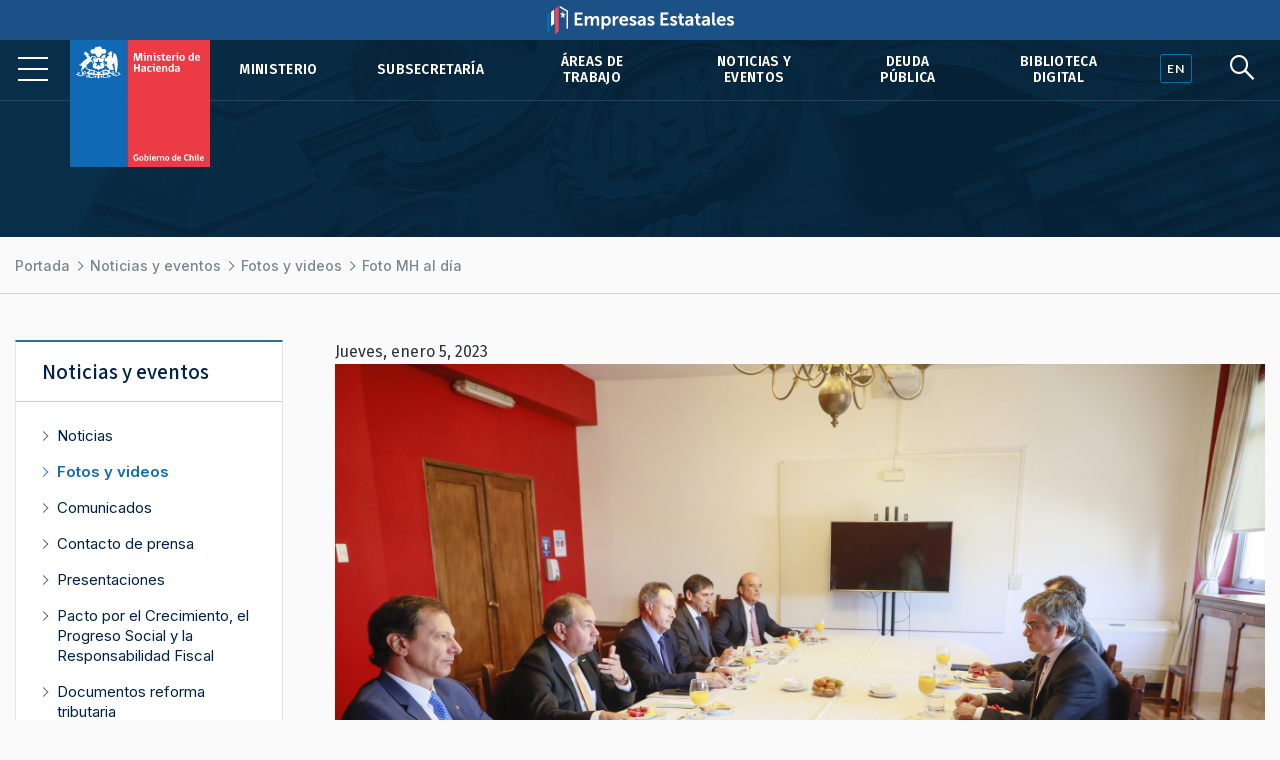

--- FILE ---
content_type: text/html; charset=UTF-8
request_url: https://www.hacienda.gov.cl/sala-de-prensa/fotos-y-videos/foto-mh-al-dia/437293
body_size: 4825
content:
<!DOCTYPE html>
<html lang="es">
    <head>
        <meta charset="UTF-8">
        <meta name="viewport" content="width=device-width, initial-scale=1, shrink-to-fit=no">
                
    
<meta name="twitter:card" content="summary_large_image">
<meta name="twitter:title" content="Contenido">
    <meta name="twitter:image" content="http://www.hacienda.gov.cl/build/logo.png">
<meta name="twitter:description" content="">

<meta property="og:url" content="http://www.hacienda.gov.cl/sala-de-prensa/fotos-y-videos/foto-mh-al-dia/437293">
<meta property="og:title" content="Contenido">
<meta property="og:description" content="">
    <meta property="og:image" content="http://www.hacienda.gov.cl/build/logo.png">
<meta property="og:type" content="article">
<meta property="og:locale" content="es_CL">

    <meta name="twitter:card" content="summary">
    <!--<meta name="twitter:site" content="@juanmcataldo">-->
    <meta name="twitter:title" content="Imagen">
    <meta name="twitter:image" content="https://cms.hacienda.cl/hacienda/assets/imagen/476b6ada88b36/1673038554/1024.jpg">
    <meta name="twitter:description" content="">

    <meta property="og:url" content="http://www.hacienda.gov.cl/sala-de-prensa/fotos-y-videos/foto-mh-al-dia/437293">
    <meta property="og:title" content="Imagen">
    <meta property="og:description" content="">
    <meta property="og:image" content="https://cms.hacienda.cl/hacienda/assets/imagen/476b6ada88b36/1673038554/1024.jpg">
    <meta property="og:type" content="article">
    <meta property="og:locale" content="es_CL">
        <title>    
</title>
                        <link rel="stylesheet" href="/build/2.46bf534d.css"><link rel="stylesheet" href="/build/app.3f975589.css">
        
    <link href="https://fonts.googleapis.com/css2?family=Fira+Sans:ital,wght@0,400;0,500;0,600;1,400;1,500;1,600&family=Inter:wght@400;500;600&family=Lato:wght@400;700&family=Open+Sans:wght@400;600;700&family=Tinos:ital,wght@0,400;0,700;1,400;1,700&family=Assistant:wght@400;600;700&display=swap" rel="stylesheet">
    <link rel="stylesheet" href="https://unpkg.com/@coreui/icons/css/all.min.css">
    <link rel="stylesheet" href="https://use.fontawesome.com/releases/v5.8.1/css/all.css" integrity="sha384-50oBUHEmvpQ+1lW4y57PTFmhCaXp0ML5d60M1M7uH2+nqUivzIebhndOJK28anvf" crossorigin="anonymous">
    </head>
    <body>
                    
        <nav class="navbar navbar-expand-lg navbar-light fixed-top" id="barrabarrasDeNavegacionBarraPrincipal">
        <div class="header-container">
            <div class="header-inner">
                <div class="header-wrap">
                                                            <a class="navbar-brand" href="/">
                            <img src="/build/555fd583013ae0855c1e6215071e3145.svg" class="d-inline-block align-top" alt="Ministerio de Hacienda">
                        </a>
                                        <button class="navbar-toggler" type="button" data-toggle="collapse" data-target="#collapsablebarrasDeNavegacionBarraPrincipal" aria-controls="collapsablebarrasDeNavegacionBarraPrincipal" aria-expanded="false" aria-label="Toggle navigation">
                        <span class="navbar-toggler-icon"></span>
                    </button>
                    <div class="collapse navbar-collapse" id="collapsablebarrasDeNavegacionBarraPrincipal">
                                                    <ul class="navbar-nav ml-auto">
                                                                                                                                                                                            <li class="nav-item u-663705b81c6d5">
                                            <a class="nav-link" href="/ministerio">Ministerio</a>
                                        </li>
                                                                                                                                                            <li class="nav-item u-34dfbd64844f5">
                                            <a class="nav-link" href="/barras-de-navegacion/barra-principal/subsecretaria">Subsecretaría</a>
                                        </li>
                                                                                                                                                            <li class="nav-item u-356049ce296e5">
                                            <a class="nav-link" href="/areas-de-trabajo">Áreas de trabajo</a>
                                        </li>
                                                                                                                                                            <li class="nav-item u-875429291c6d5">
                                            <a class="nav-link" href="/noticias-y-eventos">Noticias y eventos</a>
                                        </li>
                                                                                                                                                            <li class="nav-item u-8e7da2a6a3ae5">
                                            <a class="nav-link" href="/areas-de-trabajo/finanzas-internacionales/oficina-de-la-deuda-publica">Deuda pública</a>
                                        </li>
                                                                                                                                                            <li class="nav-item u-4c98040553a36">
                                            <a class="nav-link" href="/barras-de-navegacion/barra-principal/biblioteca-digital">Biblioteca Digital</a>
                                        </li>
                                                                                                </ul>
                                            </div>
                                </div><!--header-wrap-->
            </div><!--header-inner-->
        </div><!--header-container-->
    </nav>

                <div class="menu-lupa">
        <div class="button_container" id="toggle">
            <span class="top"></span>
            <span class="middle"></span>
            <span class="bottom"></span>
        </div>
        <div class="idioma" id="idioma">
                            <a href="/english" lang="en"><span class="en">EN</span></a>
                    </div>
        <div class="lupa">
            <i id="search-btn" class="fab fa-sistrix"></i>
        </div>
    </div>
    <div id="search-overlay" class="block">
        <div class="centered">
            <div id="search-box">
                <i id="close-btn"></i>
                <form action="/buscar" id="search-form" method="get" target="_top">
                    <input id="search-text" name="q" placeholder="Escribe tu búsqueda..." type="text" autocomplete="off" />
                        <button class="presiona-enter" id="search-button" type="submit">
                            Presiona enter para buscar                        </button>
                </form>
            </div>
        </div>
    </div>


                <div class="overlay org menu-principal-interior" id="overlay"> 
        <div class="drilldown">
            <div class="drilldown-container">
                <ul class="drilldown-root">
                    <nav class="overlay-menu">
                                                    <li><a href="/ministerio">Ministerio <i class="fas fa-chevron-right"></i></a></li>
                                                    <li><a href="/barras-de-navegacion/barra-principal/subsecretaria">Subsecretaría <i class="fas fa-chevron-right"></i></a></li>
                                                    <li><a href="/areas-de-trabajo">Áreas de trabajo <i class="fas fa-chevron-right"></i></a></li>
                                                    <li><a href="/noticias-y-eventos">Noticias y eventos <i class="fas fa-chevron-right"></i></a></li>
                                                    <li><a href="/areas-de-trabajo/finanzas-internacionales/oficina-de-la-deuda-publica">Deuda pública <i class="fas fa-chevron-right"></i></a></li>
                                                    <li><a href="/barras-de-navegacion/barra-principal/biblioteca-digital">Biblioteca Digital <i class="fas fa-chevron-right"></i></a></li>
                                            </nav>
                </ul>
            </div>
        </div>

        <div class="nuestras-redes">
            <h3>Nuestras redes</h3>
            <ul class="redes">
                <li><a href="https://twitter.com/Min_Hacienda"><i class="fab fa-twitter"></i></a></li>
                <li><a href="https://www.youtube.com/channel/UCOTVMPXDu80MoshVgWtG6lg"><i class="fab fa-youtube"></i></a></li>
                <li><a href="https://www.instagram.com/ministeriodehacienda/"><i class="fab fa-instagram"></i></a></li>
                <li><a href="https://cl.linkedin.com/company/ministry-of-finance---chile"><i class="fab fa-linkedin"></i></a></li>
                <li><a href="https://www.flickr.com/photos/mhacienda/"><i class="fab fa-flickr"></i></a></li>
            </ul>
            <h3>Ingresa</h3>
            <a href="https://intranet.hacienda.cl/">Intranet del Ministerio <i class="fas fa-chevron-right"></i></a>
            <a href="https://hacienda.cl/english">English version <i class="fas fa-chevron-right"></i></a>
        </div>
    </div><!--menu-principal-interior-->


    
    <article class="container nodo clase-imagen contexto-3col" id="i-476b6ada88b36">
        <header>
                                                <h1 class="con-rp-imagen"></h1>
                    <section class="relacionadoPrincipal imagen estatico">
                        <img src="/build/e825e5e72098ab19213c8531fe822bcd.jpg">
                    </section>
                                    </header>

            <nav aria-label="breadcrumb">
        <ol class="breadcrumb">
            <li class="breadcrumb-item">
                <a href="/">
                    Portada
                </a>
            </li>
                            <li class="breadcrumb-item">
                    <a href="/noticias-y-eventos">
                        Noticias y eventos
                    </a>
                </li>
                            <li class="breadcrumb-item">
                    <a href="/sala-de-prensa/fotos-y-videos">
                        Fotos y videos
                    </a>
                </li>
                            <li class="breadcrumb-item">
                    <a href="/sala-de-prensa/fotos-y-videos/foto-mh-al-dia">
                        Foto MH al día
                    </a>
                </li>
                    </ol>
    </nav>


                    <div class="row">
                                    <div class="col-lg order-lg-2">
                        <section class="header">
                                                                                                <div class="fecha">Jueves, enero  5, 2023</div>
                                                                                                    <div class="resumen"></div>
                                                                                    </section>
                        <section class="body">
                                <img class="img-fluid" src="https://cms.hacienda.cl/hacienda/assets/imagen/476b6ada88b36/1673038554/1024">
                            </section>
                    </div>
                
                                                    
                                    <div class="col-lg-3 order-lg-1">
                        <aside class="i-875429291c6d5">
    <nav>
        <h2>
            <span class="d-lg-none">Más en </span>
            <a href="/noticias-y-eventos">
                Noticias y eventos
            </a>
                    </h2>
        <ul>
                                                <li class="i-93582ffec9ae5">
                        <a href="/noticias-y-eventos/noticias">Noticias</a>
                    </li>
                                                                <li class="active i-978f2f920d6d5">
                        <a href="/sala-de-prensa/fotos-y-videos">Fotos y videos</a>
                                            </li>
                                                                <li class="i-11534f9b10036">
                        <a href="/noticias-y-eventos/comunicados">Comunicados</a>
                    </li>
                                                                <li class="i-0e365274d96e5">
                        <a href="/noticias-y-eventos/contacto-de-prensa">Contacto de prensa</a>
                    </li>
                                                                <li class="i-f69280920d6d5">
                        <a href="/noticias-y-eventos/presentaciones">Presentaciones</a>
                    </li>
                                                                <li class="i-29cc528269c46">
                        <a href="/noticias-y-eventos/pacto-por-el-crecimiento-el-progreso-social-y-la-responsabilidad-fiscal">Pacto por el Crecimiento, el Progreso Social y la Responsabilidad Fiscal</a>
                    </li>
                                                                <li class="i-dc570e679cc26">
                        <a href="/noticias-y-eventos/documentos-reforma-tributaria">Documentos reforma tributaria</a>
                    </li>
                                                                <li class="i-52c3856cdb636">
                        <a href="/noticias-y-eventos/documentos-reforma-de-pensiones">Documentos reforma de pensiones</a>
                    </li>
                                                                <li class="i-2a7409b092e26">
                        <a href="/noticias-y-eventos/encuentros-y-seminarios-sobre-la-reforma-tributaria">Encuentros y seminarios sobre la Reforma Tributaria</a>
                    </li>
                                                                <li class="i-9decaba20d6d5">
                        <a href="/noticias-y-eventos/normas-graficas">Normas gráficas</a>
                    </li>
                                                                <li class="i-e9a129b20d6d5">
                        <a href="/sala-de-prensa/archivo-historico">Archivo histórico</a>
                    </li>
                                    </ul>
    </nav>
</aside>


                    </div>
                
            </div>                <div class="row">
    <div class="col">
        <div class="herramientas">
            <h3>Comparte</h3>
            <ul class="comparte">
                <li class="sh-twitter"><a href="#"><i class="fab fa-twitter"></i></a></li>
                <li class="sh-facebook"><a href="#"><i class="fab fa-facebook-f"></i></a></li>
                <li><a href="#"><i class="fas fa-link"></i></a></li>
                <li><a href="#"><i class="fas fa-envelope"></i></a></li>
            </ul>
        
            <h3>Tamaño de letra</h3>
            <ul class="tamano-letra">
                <li><a href="#"><i class="fas letra-b fa-font"></i></a></li>
                <li><a href="#"><i class="fas letra-s fa-font"></i></a></li>
            </ul>
        
            <div class="version-impresa">
                <p><a href="#">pdf / versión impresa <i class="fas fa-arrow-down"></i></a></p>
            </div>
        </div>
    </div>
</div>
    </article>
    
    <div class="fondo-gris">
        <h1 class="sr-only">Otros accesos</h1>
        <div class="row banners-miscelaneos container-inner outer">
                                        <div class="col-sm-6 col-md-4 col-lg-3">
                    <div class="card">
                                                    <img src="https://cms.hacienda.cl/hacienda/assets/enlace/0bd2506ee9ad5/1571522586" class="card-img" aria-hidden="true">
                                                <div class="card-img-overlay">
                            <a href="https://www.portaltransparencia.cl/PortalPdT/pdtta?codOrganismo=AE001" class="stretched-link">
                                                                    <p><strong>Transparencia Activa</strong><br />
Ley de Transparencia</p>
                                                            </a>
                        </div>
                    </div>
                </div>
                            <div class="col-sm-6 col-md-4 col-lg-3">
                    <div class="card">
                                                    <img src="https://cms.hacienda.cl/hacienda/assets/enlace/0bd2506ee9ad5/1571522586" class="card-img" aria-hidden="true">
                                                <div class="card-img-overlay">
                            <a href="http://www.hacienda.cl/transparencia" class="stretched-link">
                                                                    <p><strong>Gobierno Transparente</strong><br>
Hist&oacute;rico</p>
                                                            </a>
                        </div>
                    </div>
                </div>
                            <div class="col-sm-6 col-md-4 col-lg-3">
                    <div class="card">
                                                    <img src="https://cms.hacienda.cl/hacienda/assets/enlace/0bd2506ee9ad5/1571522586" class="card-img" aria-hidden="true">
                                                <div class="card-img-overlay">
                            <a href="https://www.hacienda.cl/documentos/codigo-de-etica-y-sistema-de/consulta-sistema-de-integridad" class="stretched-link">
                                                                    <p><strong>C&oacute;digo</strong> de &Eacute;tica</p>
                                                            </a>
                        </div>
                    </div>
                </div>
                            <div class="col-sm-6 col-md-4 col-lg-3">
                    <div class="card">
                                                    <img src="https://cms.hacienda.cl/hacienda/assets/enlace/0bd2506ee9ad5/1571522586" class="card-img" aria-hidden="true">
                                                <div class="card-img-overlay">
                            <a href="https://www.leylobby.gob.cl/admin/auth/prelogin?redirect_int=https://www.leylobby.gob.cl/solicitud/audiencia/145" class="stretched-link">
                                                                    <p><strong>Solicitud de Audiencia</strong><br />
Ley del Lobby</p>
                                                            </a>
                        </div>
                    </div>
                </div>
                            <div class="col-sm-6 col-md-4 col-lg-3">
                    <div class="card">
                                                    <img src="https://cms.hacienda.cl/hacienda/assets/enlace/0bd2506ee9ad5/1571522586" class="card-img" aria-hidden="true">
                                                <div class="card-img-overlay">
                            <a href="https://www.portaltransparencia.cl/PortalPdT/directorio-de-organismos-regulados/?org=AE001" class="stretched-link">
                                                                    <p><strong>Solicitud de Informaci&oacute;n</strong><br>
Ley de Transparencia</p>
                                                            </a>
                        </div>
                    </div>
                </div>
                            <div class="col-sm-6 col-md-4 col-lg-3">
                    <div class="card">
                                                    <img src="https://cms.hacienda.cl/hacienda/assets/enlace/0bd2506ee9ad5/1571522586" class="card-img" aria-hidden="true">
                                                <div class="card-img-overlay">
                            <a href="https://www.chileatiende.gob.cl/" class="stretched-link">
                                                                    <p><strong>Chile</strong> Atiende</p>
                                                            </a>
                        </div>
                    </div>
                </div>
                            <div class="col-sm-6 col-md-4 col-lg-3">
                    <div class="card">
                                                    <img src="https://cms.hacienda.cl/hacienda/assets/enlace/0bd2506ee9ad5/1571522586" class="card-img" aria-hidden="true">
                                                <div class="card-img-overlay">
                            <a href="https://participacionciudadana.hacienda.cl/" class="stretched-link">
                                                                    <p><strong>Participaci&oacute;n</strong> Ciudadana</p>
                                                            </a>
                        </div>
                    </div>
                </div>
                            <div class="col-sm-6 col-md-4 col-lg-3">
                    <div class="card">
                                                    <img src="https://cms.hacienda.cl/hacienda/assets/enlace/0bd2506ee9ad5/1571522586" class="card-img" aria-hidden="true">
                                                <div class="card-img-overlay">
                            <a href="https://consultores.hacienda.cl" class="stretched-link">
                                                                    <p><strong>Acceso</strong> Consultores</p>
                                                            </a>
                        </div>
                    </div>
                </div>
                    </div>
    </div>

<div class="pie">
    <div class="container-inner">
        <div class="row pie-flex">
            <div class="mh">
                <img src="/build/534f8d3190101b1712ac0aa5c9fccf49.svg">
                Ministerio de </br>Hacienda            </div>
            <div class="pie-col-1">
                <ul>
                    <li class="pie-titulo">Dónde trabajamos</li>
                    <li>Teatinos 120, Santiago de Chile</li>
                    <li class="pie-titulo-dos">Llámanos</li>
                    <li class="numero">+56 2 2828 2000</li>
                </ul>
            </div>
            <div class="pie-col-2">
                <ul>
                    <li class="pie-titulo">Ingresa</li>
                    <li><a href="https://intranet.hacienda.cl/">Nuestra intranet</a></li>
                    <li class="pie-titulo-dos">Consultas web</li>
                    <li><a href="/consultas-web/contacto-hacienda">Contacto Hacienda</a></li>
                </ul>
            </div>
            <div class="pie-col-3">
                <ul>
                    <li class="pie-titulo">Información</li>
                    <li><a href="/informacion-de-apoyo/politica-de-privacidad">Políticas de Privacidad</a></li>
                    <li><a href="https://creativecommons.org/licenses/by/3.0/cl/">Condiciones de Uso</a></li>
                </ul>
            </div>
            <div class="pie-col-4">
                <ul>
                    <li class="pie-titulo">Redes Sociales</li>
                    <li><a href="https://twitter.com/Min_Hacienda"><i class="fab fa-twitter"></i>Twitter</a></li>
                    <li><a href="https://www.youtube.com/c/MinisteriodeHaciendaChile"><i class="fab fa-youtube"></i>Youtube</a></li>
                    <li><a href="https://www.instagram.com/ministeriodehacienda/"><i class="fab fa-instagram"></i>Instagram</a></li>
                    <li><a href="https://cl.linkedin.com/company/ministry-of-finance---chile"><i class="fab fa-linkedin"></i>LinkedIn</a></i>
                    <li><a href="https://www.flickr.com/photos/mhacienda/"><i class="fab fa-flickr"></i>Flickr</a></li>
                </ul>
            </div>
        </div>
        <hr>
        <div class="copy-version">
            <p>&copy; 2020 Ministerio de Hacienda</p>
                            <p><a href="/english" lang="en">English version</a></p>
                     </div>
    </div>
</div>

                        <script src="/build/runtime.d94b3b43.js"></script><script src="/build/0.cf60d32b.js"></script><script src="/build/2.2453ba81.js"></script><script src="/build/app.255b662e.js"></script>
        
    <!--Banner header Empresas Estatales-->
    <div class="banner-header">
        <a href="https://empresasestatales.cl/" class="empresasEstatales"><img src="/build/5445900d87ab0d1fecacc06c7a81b5c4.png" alt="" class="Empresas Estatales"></a>
    </div>

	<div class="modal" id="popup" tabindex="-1" role="dialog">
		<div class="modal-dialog" role="document">
			<div class="modal-content" style="background-color: transparent;">
				<div class="modal-body p-0">
                    <a href="https://participacionciudadana.hacienda.cl/consultas-ciudadanas/cuenta-publica-2025">
                        <img src="/build/3265f30355405b4054082e6d26c2faef.jpg" class="img-fluid w-100" alt="" style="border-radius: 16px;"/>
                    </a>
				</div>
			</div>
		</div>
	</div>

    <!-- Global site tag (gtag.js) - Google Analytics -->
    <script async src="https://www.googletagmanager.com/gtag/js?id=UA-139141387-4"></script>
    <script>
        window.dataLayer = window.dataLayer || [];
        function gtag(){dataLayer.push(arguments);}
        gtag('js', new Date());

        gtag('config', 'UA-139141387-4');
    </script>

    </body>
</html>
